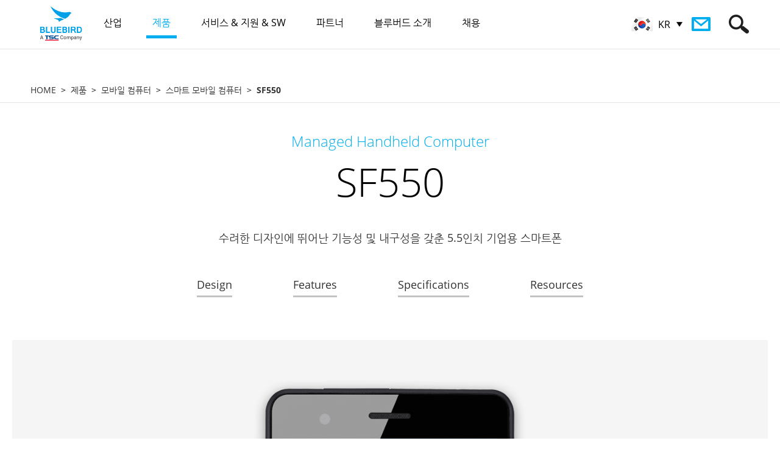

--- FILE ---
content_type: text/html; charset=utf-8
request_url: https://www.bluebirdcorp.com/products/Mobile-Computers/Smart-Mobile-Computer/SF550/?lang=KR
body_size: 73251
content:
<!-- <BR>--> <BR>﻿<!--/products/Mobile-Computers/Smart-Mobile-Computer/SF550/?lang=KR-->
<!DOCTYPE html PUBLIC "-//W3C//DTD XHTML 1.0 Transitional//EN" "http://www.w3.org/TR/xhtml1/DTD/xhtml1-transitional.dtd">
<html xmlns="http://www.w3.org/1999/xhtml" lang="ko" xml:lang="ko">
<head>
<meta http-equiv="Content-Type" content="text/html; charset=UTF-8" />
<meta http-equiv="X-UA-Compatible" content="IE=edge" />
<meta name="viewport" content="user-scalable=no, initial-scale=1.0, maximum-scale=1.0, minimum-scale=1.0, width=device-width" />
<meta property="og:title" content="Managed Handheld Computer SF550" />
<meta property="og:site_name" content="Bluebird Global" />
<meta property="og:type" content="article" />
<meta property="og:url" content="http://www.bluebirdcorp.com/products/Mobile-Computers/Smart-Mobile-Computer/SF550/?lang=KR" />
<meta property="og:image" content="http://www.bluebirdcorp.com/images/common/logo.jpg" />
<meta property="og:description" content="수려한 디자인에 뛰어난 기능성 및 내구성을 갖춘  5.5인치 기업용 스마트폰" />
<meta name="description" content="수려한 디자인에 뛰어난 기능성 및 내구성을 갖춘  5.5인치 기업용 스마트폰" />
<meta name="keywords" content="모바일 컴퓨터 , Managed Handheld Computer" />
<meta name="author" content="" />
<title>Managed Handheld Computer SF550</title>
<link rel="shortcut icon" href="/images/bluebird.ico">
<link rel="stylesheet" type="text/css" href="/common/css/common.css" />
<script type="text/javascript" src="/common/js/jquery-1.11.1.min.js"></script>
<script type="text/javascript" src="/common/js/jquery.easing.1.3.min.js"></script>
<script type="text/javascript" src="/common/js/jquery.cookie.js"></script>
<script type="text/javascript" src="/common/js/jquery.form.min.js"></script>
<script type="text/javascript" src="/common/js/jquery.bxslider.min.js"></script>
<script type="text/javascript" src="/common/js/media.match.min.js"></script>
<script type="text/javascript" src="/common/js/matchMedia.addListener.js"></script>
<script type="text/javascript" src="/common/js/imagesloaded.min.js"></script>
<script type="text/javascript" src="/common/js/jquery.rwdImageMaps.min.js"></script>
<script type="text/javascript" src="/common/js/ui.js?20200810"></script>
<script type="text/javascript" src="/common/js/sns.js"></script>
<script type="text/javascript" src="/common/js/common.js"></script>
<!-- google ga -->
<script>
  (function(i,s,o,g,r,a,m){i['GoogleAnalyticsObject']=r;i[r]=i[r]||function(){
  (i[r].q=i[r].q||[]).push(arguments)},i[r].l=1*new Date();a=s.createElement(o),
  m=s.getElementsByTagName(o)[0];a.async=1;a.src=g;m.parentNode.insertBefore(a,m)
  })(window,document,'script','//www.google-analytics.com/analytics.js','ga');

  ga('create', 'UA-79659494-1', 'auto');
  ga('send', 'pageview');

</script>
<!-- google ga -->
<!-- Google Tag Manager -->
<script>(function(w,d,s,l,i){w[l]=w[l]||[];w[l].push({'gtm.start':
new Date().getTime(),event:'gtm.js'});var f=d.getElementsByTagName(s)[0],
j=d.createElement(s),dl=l!='dataLayer'?'&l='+l:'';j.async=true;j.src=
'https://www.googletagmanager.com/gtm.js?id='+i+dl;f.parentNode.insertBefore(j,f);
})(window,document,'script','dataLayer','GTM-NRKQFVL');</script>
<!-- End Google Tag Manager -->

<!-- Google Code -->
<script>
function gtag_report_conversion(url) {
  var callback = function () {
    if (typeof(url) != 'undefined') {
      window.location = url;
    }
  };
  gtag('event', 'conversion', {
      'send_to': 'AW-16499682347/1vIWCOvD958ZEKvY1Ls9',
      'event_callback': callback
  });
  return false;
}
</script>

</head>
<body>
	<div id="skip_nav">
		<p><a href="#gnb">GO TO GNB</a></p>
		<p><a href="#container">GO TO CONTENT</a></p>
	</div><!-- id : skip_nav -->

	<div id="wrap">
		<div id="header">
			<div class="header_inner">
				<h1 class="logo"><a href="http://www.bluebirdcorp.com/?lang=KR"><img src="/images/common/h1-logo.png" alt="BLUEBIRD" /></a></h1>

				<div class="gnb_wrap">
					<ul id="gnb" class="gnb">
						<li class="m1 ">
							<a href="/industries/?lang=KR"><span>산업</span></a>
							<div class="depth_wrap">
								<div>
                                									<ul>
                                    										<li><a href="/industries/Retail-Solutions/?lang=KR"><img src="/uploads/industry/20160614/jH9gvsRxfG0ha6BX_20160614.jpg" alt=""  loading="lazy" /><em>유통</em></a></li>
                                    										<li><a href="/industries/Transportation-Solutions/?lang=KR"><img src="/uploads/industry/20160612/IjUtP3NbC5ZraeVW_20160612.jpg" alt=""  loading="lazy" /><em>운송</em></a></li>
                                    										<li><a href="/industries/Distribution-Solutions/?lang=KR"><img src="/uploads/industry/20160614/IB7ZcpybjtVDP8aS_20160614.jpg" alt=""  loading="lazy" /><em>물류</em></a></li>
                                    										<li><a href="/industries/Restaurants-Hospitality-Solutions/?lang=KR"><img src="/uploads/industry/20160612/wtDes5xJzqEhWGy6_20160612.jpg" alt=""  loading="lazy" /><em>요식업/숙박</em></a></li>
                                    										<li><a href="/industries/FMCG-Solutions/?lang=KR"><img src="/uploads/industry/20160612/IuT8C4q3UrfQDHYB_20160612.jpg" alt=""  loading="lazy" /><em>FMCG</em></a></li>
                                    										<li><a href="/industries/Government-Solutions/?lang=KR"><img src="/uploads/industry/20160614/AjdWYHK91NTyz5Ou_20160614.jpg" alt=""  loading="lazy" /><em>정부</em></a></li>
                                    										<li><a href="/industries/Finance-Solutions/?lang=KR"><img src="/uploads/industry/20160612/lxIyaGfXVMj6hDJo_20160612.jpg" alt=""  loading="lazy" /><em>금융</em></a></li>
                                    										<li><a href="/industries/Professional-Service-Solutions/?lang=KR"><img src="/uploads/industry/20160616/cRjU3brlZgqNWne2_20160616.png" alt=""  loading="lazy" /><em>프로페셔널 서비스</em></a></li>
                                    										<li><a href="/industries/Healthcare-Solutions/?lang=KR"><img src="/uploads/industry/20160616/ZasY6vkSutH7cUJ9_20160616.png" alt=""  loading="lazy" /><em>헬스케어</em></a></li>
                                    										<li><a href="/industries/Payment-Solutions/?lang=KR"><img src="/uploads/industry/20160614/0YqHhMJdrspzomO6_20160614.jpg" alt=""  loading="lazy" /><em>결제</em></a></li>
                                    										<li><a href="/industries/Manufacturing-Solutions/?lang=KR"><img src="/uploads/industry/20161018/XPxw35eQc4byLJHE_20161018.jpg" alt=""  loading="lazy" /><em>제조</em></a></li>
                                    									</ul>
                                								</div>
							</div>
						</li>
						<li class="m2 current">
							<a href="/products/?lang=KR"><span>제품</span></a>
							<div class="depth_wrap">
				                								<div class="depth2">
									<ul>
				                        										<li code="001000"><a href="/products/Mobile-Computers/?lang=KR">모바일 컴퓨터 </a></li>
				                        										<li code="003000"><a href="/products/RFID-Solutions/?lang=KR">RFID 솔루션</a></li>
				                        										<li code="004000"><a href="/products/Enterprise-Tablets/?lang=KR">산업용 태블릿</a></li>
				                        										<li code="006000"><a href="/products/Payment-Terminals/?lang=KR">결제단말기</a></li>
				                        										<li code="007000"><a href="/products/Interactive-KIOSK/?lang=KR">커스텀 태블릿</a></li>
				                        										<li code="008000"><a href="/products/Automotive/?lang=KR">차량용 기기</a></li>
				                        									</ul>
								</div>
				                				                								<div class="depth3">
									<ul>
				                        										<li code="001001"><a href="/products/Mobile-Computers/Full-Rugged-Mobile-Computer/?lang=KR">풀 러기드 모바일 컴퓨터</a></li>
				                        										<li code="001002"><a href="/products/Mobile-Computers/Rugged-Mobile-Computer/?lang=KR">러기드 모바일 컴퓨터</a></li>
				                        										<li code="001003"><a href="/products/Mobile-Computers/Managed-Mobile-Computer/?lang=KR">스마트 모바일 컴퓨터</a></li>
				                        										<li code="001004"><a href="/products/Mobile-Computers/Keypad-Mobile-Computer/?lang=KR">키패드 모바일 컴퓨터</a></li>
				                        										<li code="001005"><a href="/products/Mobile-Computers/Specialized-Mobile-Computer/?lang=KR">특수 모바일 컴퓨터</a></li>
				                        										<li code="003001"><a href="/products/RFID-Solutions/Handheld-RFID-Reader/?lang=KR">핸드헬드 RFID 리더</a></li>
				                        										<li code="003002"><a href="/products/RFID-Solutions/Fixed-RFID-Reader/?lang=KR">고정식 RFID 리더</a></li>
				                        										<li code="003003"><a href="/products/RFID-Solutions/Desktop-RFID-Reader/?lang=KR">탁상형 RFID 리더</a></li>
				                        										<li code="003007"><a href="/products/RFID-Solutions/Short-Range-RFID/?lang=KR">근거리 RFID</a></li>
				                        										<li code="003006"><a href="/products/RFID-Solutions/RFID-Antenna/?lang=KR">RFID-안테나</a></li>
				                        										<li code="004004"><a href="/products/Enterprise-Tablets/Rugged-Tablets/?lang=KR">산업용 러기드 태블릿</a></li>
				                        										<li code="004005"><a href="/products/Enterprise-Tablets/Managed-Tablets/?lang=KR">스마트 태블릿</a></li>
				                        										<li code="004002"><a href="/products/Enterprise-Tablets/Specialized-Tablets/?lang=KR">커스터마이징 태블릿</a></li>
				                        										<li code="006001"><a href="/products/Payment-Terminals/Portable/?lang=KR">포터블</a></li>
				                        										<li code="006002"><a href="/products/Payment-Terminals/Countertop/?lang=KR">카운터탑</a></li>
				                        										<li code="006003"><a href="/products/Payment-Terminals/Retail-Mobility/?lang=KR">특수  결제 단말기</a></li>
				                        										<li code="007001"><a href="/products/Interactive-KIOSK/Customer-Concierge/?lang=KR">고객 컨시어지</a></li>
				                        										<li code="008001"><a href="/products/Automotive/Vehicle-Gateway/?lang=KR">차량용 게이트웨이</a></li>
				                        									</ul>
								</div>
				                				                								<div class="depth4">
									<ul>
				                        				                                          				                                                 <li code="007001"><a href="/products/Interactive-KIOSK/Customer-Concierge/FX50/?lang=KR"><img src="/uploads/product/20260109/17lNrwgKjEnhbZzF_20260109.png" width="42" alt=""  loading="lazy" />FX50</a></li>
				                                          										
				                        				                                          				                                                 <li code="004004"><a href="/products/Enterprise-Tablets/Rugged-Tablets/T30/?lang=KR"><img src="/uploads/product/20260109/bHpQN7YolBtEcXz4_20260109.png" width="42" alt=""  loading="lazy" />T30</a></li>
				                                          										
				                        				                                          				                                                 <li code="003001"><a href="/products/RFID-Solutions/Handheld-RFID-Reader/S10-RFID/?lang=KR"><img src="/uploads/product/20260109/b2wyO6JKBEj9CgQG_20260109.png" width="42" alt=""  loading="lazy" />S10 RFID</a></li>
				                                          										
				                        				                                          				                                                 <li code="003002"><a href="/products/RFID-Solutions/Fixed-RFID-Reader/FR901/?lang=KR"><img src="/uploads/product/20260109/eC5bMTYua0DfFrNk_20260109.png" width="42" alt=""  loading="lazy" />FR901</a></li>
				                                          										
				                        				                                          				                                                 <li code="001003"><a href="/products/Mobile-Computers/Managed-Mobile-Computer/X40/?lang=KR"><img src="/uploads/product/20250728/I0fuVE1lw3SBd7Rn_20250728.png" width="42" alt=""  loading="lazy" />X40</a></li>
				                                          										
				                        				                                          				                                                 <li code="003007"><a href="/products/RFID-Solutions/Short-Range-RFID/X40/?lang=KR"><img src="/uploads/product/20250728/sCEvgxO0W2ftjVHm_20250728.png" width="42" alt=""  loading="lazy" />X40</a></li>
				                                          										
				                        				                                          				                                                 <li code="001002"><a href="/products/Mobile-Computers/Rugged-Mobile-Computer/S10/?lang=KR"><img src="/uploads/product/20250728/ZrJeouRYF3TyQk81_20250728.png" width="42" alt=""  loading="lazy" />S10</a></li>
				                                          										
				                        				                                          				                                                 <li code="006001"><a href="/products/Payment-Terminals/Portable/SP60-M/?lang=KR"><img src="/uploads/product/20250728/V4eomjNH2M6xYGrA_20250728.png" width="42" alt=""  loading="lazy" />SP60-M</a></li>
				                                          										
				                        				                                          				                                                 <li code="006001"><a href="/products/Payment-Terminals/Portable/SP60/?lang=KR"><img src="/uploads/product/20250728/FTBI1WDiRutmly4U_20250728.png" width="42" alt=""  loading="lazy" />SP60</a></li>
				                                          										
				                        				                                          				                                                 <li code="007001"><a href="/products/Interactive-KIOSK/Customer-Concierge/T10-Kiosk/?lang=KR"><img src="/uploads/product/20250728/zibe9mv6OknVwjYP_20250728.png" width="42" alt=""  loading="lazy" />T10 Kiosk</a></li>
				                                          										
				                        				                                          				                                                 <li code="004005"><a href="/products/Enterprise-Tablets/Managed-Tablets/T10/?lang=KR"><img src="/uploads/product/20250728/CQxAZGbPkt5m37Vf_20250728.png" width="42" alt=""  loading="lazy" />T10 </a></li>
				                                          										
				                        				                                          				                                                 <li code="004005"><a href="/products/Enterprise-Tablets/Managed-Tablets/T30/?lang=KR"><img src="/uploads/product/20250728/FAfGJtCH8eQaXnBv_20250728.png" width="42" alt=""  loading="lazy" />T30</a></li>
				                                          										
				                        				                                          				                                                 <li code="001002"><a href="/products/Mobile-Computers/Rugged-Mobile-Computer/S20/?lang=KR"><img src="/uploads/product/20250728/PSVdK5txJcis4UR9_20250728.png" width="42" alt=""  loading="lazy" />S20</a></li>
				                                          										
				                        				                                          				                                                 <li code="001002"><a href="/products/Mobile-Computers/Rugged-Mobile-Computer/S50/?lang=KR"><img src="/uploads/product/20250728/TEwCR2UvG75yQ39a_20250728.png" width="42" alt=""  loading="lazy" />S50</a></li>
				                                          										
				                        				                                          				                                                 <li code="001001"><a href="/products/Mobile-Computers/Full-Rugged-Mobile-Computer/S70/?lang=KR"><img src="/uploads/product/20250728/1GFk2WgKLInZbHBw_20250728.png" width="42" alt=""  loading="lazy" />S70</a></li>
				                                          										
				                        				                                          				                                                 <li code="001001"><a href="/products/Mobile-Computers/Full-Rugged-Mobile-Computer/S70-br-Explosion-Protection/?lang=KR"><img src="/uploads/product/20250728/4tu3UCqaw7EkOFMm_20250728.png" width="42" alt=""  loading="lazy" />S70<br>Explosion Protection</a></li>
				                                          										
				                        				                                          				                                                 <li code="006003"><a href="/products/Payment-Terminals/Retail-Mobility/EF550-Pay/?lang=KR"><img src="/uploads/product/20250728/iRgZuyY7F3b6Edzj_20250728.png" width="42" alt=""  loading="lazy" />EF550 Pay</a></li>
				                                          										
				                        				                                          				                                                 <li code="006003"><a href="/products/Payment-Terminals/Retail-Mobility/RT104-PAY/?lang=KR"><img src="/uploads/product/20250728/gyxbw5WpU3s8L4zJ_20250728.png" width="42" alt=""  loading="lazy" />RT104 PAY</a></li>
				                                          										
				                        				                                          				                                                 <li code="003001"><a href="/products/RFID-Solutions/Handheld-RFID-Reader/RFR901-Universal/?lang=KR"><img src="/uploads/product/20250728/PeBfJ3jdywFRMoTQ_20250728.png" width="42" alt=""  loading="lazy" />RFR901 Universal</a></li>
				                                          										
				                        				                                          				                                                 <li code="003007"><a href="/products/RFID-Solutions/Short-Range-RFID/HF550X-RFID/?lang=KR"><img src="/uploads/product/20250728/k1BpAS3VNnTcC7Ea_20250728.png" width="42" alt=""  loading="lazy" />HF550X RFID  </a></li>
				                                          										
				                        				                                          				                                                 <li code="003001"><a href="/products/RFID-Solutions/Handheld-RFID-Reader/RFR901-for-S50/?lang=KR"><img src="/uploads/product/20250728/R7VeG93iULaY5DJt_20250728.png" width="42" alt=""  loading="lazy" />RFR901 for S50</a></li>
				                                          										
				                        				                                          				                                                 <li code="001001"><a href="/products/Mobile-Computers/Full-Rugged-Mobile-Computer/EF551/?lang=KR"><img src="/uploads/product/20250728/G4JogpAvIn2VywYZ_20250728.png" width="42" alt=""  loading="lazy" />EF551</a></li>
				                                          										
				                        				                                          				                                                 <li code="003001"><a href="/products/RFID-Solutions/Handheld-RFID-Reader/RFR901-for-VF550/?lang=KR"><img src="/uploads/product/20250728/wY4VyRetDmUiFosd_20250728.png" width="42" alt=""  loading="lazy" />RFR901 for VF550</a></li>
				                                          										
				                        				                                          				                                                 <li code="001003"><a href="/products/Mobile-Computers/Managed-Mobile-Computer/SF650/?lang=KR"><img src="/uploads/product/20250728/H7MayZz8GgrKbSFQ_20250728.png" width="42" alt=""  loading="lazy" />SF650</a></li>
				                                          										
				                        				                                          				                                                 <li code="006001"><a href="/products/Payment-Terminals/Portable/SP500-with-Barcode-Scanner/?lang=KR"><img src="/uploads/product/20250728/ziAZ8CrujmM3Y45q_20250728.png" width="42" alt=""  loading="lazy" />SP500 with Barcode Scanner </a></li>
				                                          										
				                        				                                          				                                                 <li code="003001"><a href="/products/RFID-Solutions/Handheld-RFID-Reader/RFR901-for-EF551/?lang=KR"><img src="/uploads/product/20250728/5GWd4czCBJn1Nt8O_20250728.png" width="42" alt=""  loading="lazy" />RFR901 for EF551</a></li>
				                                          										
				                        				                                          				                                                 <li code="003001"><a href="/products/RFID-Solutions/Handheld-RFID-Reader/RFR900-for-EF550R/?lang=KR"><img src="/uploads/product/20250728/7tqxvSYN1dbFcW9I_20250728.png" width="42" alt=""  loading="lazy" />RFR900 for EF550R</a></li>
				                                          										
				                        				                                          				                                                 <li code="007001"><a href="/products/Interactive-KIOSK/Customer-Concierge/ST103-Kiosk/?lang=KR"><img src="/uploads/product/20250728/zAhqiKVLe3vplYOk_20250728.png" width="42" alt=""  loading="lazy" />ST103 Kiosk</a></li>
				                                          										
				                        				                                          				                                                 <li code="003001"><a href="/products/RFID-Solutions/Handheld-RFID-Reader/RFR901-for-HF550X/?lang=KR"><img src="/uploads/product/20250728/hb4QgFAKMUjZE3iL_20250728.png" width="42" alt=""  loading="lazy" />RFR901 for HF550X</a></li>
				                                          										
				                        				                                          				                                                 <li code="003001"><a href="/products/RFID-Solutions/Handheld-RFID-Reader/RFR900-for-EF550/?lang=KR"><img src="/uploads/product/20250728/3h4fjwSgFp1bPmk6_20250728.png" width="42" alt=""  loading="lazy" />RFR900 for EF550</a></li>
				                                          										
				                        				                                          				                                                 <li code="003001"><a href="/products/RFID-Solutions/Handheld-RFID-Reader/RFR901-for-VX500/?lang=KR"><img src="/uploads/product/20250728/TmR7ZNai1GgbWKuw_20250728.png" width="42" alt=""  loading="lazy" />RFR901 for VX500</a></li>
				                                          										
				                        				                                          				                                                 <li code="003001"><a href="/products/RFID-Solutions/Handheld-RFID-Reader/RFR900-for-EF551/?lang=KR"><img src="/uploads/product/20250728/ISsVKFom9qMgf2dn_20250728.png" width="42" alt=""  loading="lazy" />RFR900 for EF551</a></li>
				                                          										
				                        				                                          				                                                 <li code="003001"><a href="/products/RFID-Solutions/Handheld-RFID-Reader/RFR901-for-EF550R/?lang=KR"><img src="/uploads/product/20250728/0P3oGghHmiuJEaFn_20250728.png" width="42" alt=""  loading="lazy" />RFR901 for EF550R</a></li>
				                                          										
				                        				                                          				                                                 <li code="003001"><a href="/products/RFID-Solutions/Handheld-RFID-Reader/RFR900-for-HF550X/?lang=KR"><img src="/uploads/product/20250728/dPSvw3hYernZyTkL_20250728.png" width="42" alt=""  loading="lazy" />RFR900 for HF550X</a></li>
				                                          										
				                        				                                          				                                                 <li code="003001"><a href="/products/RFID-Solutions/Handheld-RFID-Reader/RFR901-for-EF550/?lang=KR"><img src="/uploads/product/20250728/Q8O4PlaSo2tEiLmn_20250728.png" width="42" alt=""  loading="lazy" />RFR901 for EF550</a></li>
				                                          										
				                        				                                          				                                                 <li code="003001"><a href="/products/RFID-Solutions/Handheld-RFID-Reader/RFR900-for-VF550/?lang=KR"><img src="/uploads/product/20250728/UeNxYIq2TCBhjdl7_20250728.png" width="42" alt=""  loading="lazy" />RFR900 for VF550</a></li>
				                                          										
				                        				                                          				                                                 <li code="003001"><a href="/products/RFID-Solutions/Handheld-RFID-Reader/RFR901-Stand-Alone/?lang=KR"><img src="/uploads/product/20250728/CQnRJkATS4YBIdms_20250728.png" width="42" alt=""  loading="lazy" />RFR901 Stand Alone</a></li>
				                                          										
				                        				                                          				                                                 <li code="003006"><a href="/products/RFID-Solutions/RFID-Antenna/ANS980/?lang=KR"><img src="/uploads/product/20250728/dc7IKJNZPR4FmYw0_20250728.png" width="42" alt=""  loading="lazy" />ANS980</a></li>
				                                          										
				                        				                                          				                                                 <li code="003006"><a href="/products/RFID-Solutions/RFID-Antenna/ANS960/?lang=KR"><img src="/uploads/product/20250728/C6qAI9QuwneSYWo2_20250728.png" width="42" alt=""  loading="lazy" />ANS960</a></li>
				                                          										
				                        				                                          				                                                 <li code="003006"><a href="/products/RFID-Solutions/RFID-Antenna/AN970/?lang=KR"><img src="/uploads/product/20250728/Jps3S2A5UzK1gGHN_20250728.png" width="42" alt=""  loading="lazy" />AN970</a></li>
				                                          										
				                        				                                          				                                                 <li code="003006"><a href="/products/RFID-Solutions/RFID-Antenna/AN971/?lang=KR"><img src="/uploads/product/20250728/T01mG27PetHNXIfw_20250728.png" width="42" alt=""  loading="lazy" />AN971</a></li>
				                                          										
				                        				                                          				                                                 <li code="003006"><a href="/products/RFID-Solutions/RFID-Antenna/AN950/?lang=KR"><img src="/uploads/product/20250728/NMPB3LpkbxmERdFJ_20250728.png" width="42" alt=""  loading="lazy" />AN950</a></li>
				                                          										
				                        				                                          				                                                 <li code="001005"><a href="/products/Mobile-Computers/Specialized-Mobile-Computer/VX500-PTT/?lang=KR"><img src="/uploads/product/20250728/4JW7XezGEOnIRD8x_20250728.png" width="42" alt=""  loading="lazy" />VX500 PTT</a></li>
				                                          										
				                        				                                          				                                                 <li code="001002"><a href="/products/Mobile-Computers/Rugged-Mobile-Computer/EF550/?lang=KR"><img src="/uploads/product/20250728/rHECMgu0vbyUQolw_20250728.png" width="42" alt=""  loading="lazy" />EF550</a></li>
				                                          										
				                        				                                          				                                                 <li code="001001"><a href="/products/Mobile-Computers/Full-Rugged-Mobile-Computer/EF550R/?lang=KR"><img src="/uploads/product/20250728/Zl9nfKuYkwzvVmOh_20250728.png" width="42" alt=""  loading="lazy" />EF550R</a></li>
				                                          										
				                        				                                          				                                                 <li code="001003"><a href="/products/Mobile-Computers/Managed-Mobile-Computer/HF550X/?lang=KR"><img src="/uploads/product/20250728/JdiqPjBgevkhCZR7_20250728.png" width="42" alt=""  loading="lazy" />HF550X</a></li>
				                                          										
				                        				                                          				                                                 <li code="003007"><a href="/products/RFID-Solutions/Short-Range-RFID/VX500-RFID/?lang=KR"><img src="/uploads/product/20250728/xPD05V84Qg9lXfKM_20250728.png" width="42" alt=""  loading="lazy" />VX500 RFID</a></li>
				                                          										
				                        				                                          				                                                 <li code="001002"><a href="/products/Mobile-Computers/Rugged-Mobile-Computer/VX500/?lang=KR"><img src="/uploads/product/20250728/ILuTv17jWmwSBkYM_20250728.png" width="42" alt=""  loading="lazy" />VX500</a></li>
				                                          										
				                        				                                          				                                                 <li code="001002"><a href="/products/Mobile-Computers/Rugged-Mobile-Computer/VF550/?lang=KR"><img src="/uploads/product/20250728/4H5qfvZIpBtaPC6i_20250728.png" width="42" alt=""  loading="lazy" />VF550</a></li>
				                                          										
				                        				                                          				                                                 <li code="001004"><a href="/products/Mobile-Computers/Keypad-Mobile-Computer/EK430/?lang=KR"><img src="/uploads/product/20250728/iSzRT5JI3Dj1PeON_20250728.png" width="42" alt=""  loading="lazy" />EK430</a></li>
				                                          										
				                        				                                          				                                                 <li code="001005"><a href="/products/Mobile-Computers/Specialized-Mobile-Computer/VF550-iBio/?lang=KR"><img src="/uploads/product/20250728/uYvaxliMsgVIpJFk_20250728.png" width="42" alt=""  loading="lazy" />VF550 iBio</a></li>
				                                          										
				                        				                                          				                                                 <li code="008001"><a href="/products/Automotive/Vehicle-Gateway/AG50/?lang=KR"><img src="/uploads/product/20221024/S8jcGFhCwBtdZNRq_20221024.png" width="42" alt=""  loading="lazy" />AG50</a></li>
				                                          										
				                        				                                          				                                                 <li code="001003"><a href="/products/Mobile-Computers/Managed-Mobile-Computer/SF550/?lang=KR"><img src="/uploads/product/20250728/yaK13hH4IxDi0ANX_20250728.png" width="42" alt=""  loading="lazy" />SF550</a></li>
				                                          										
				                        				                                          				                                                 <li code="004004"><a href="/products/Enterprise-Tablets/Rugged-Tablets/RT104/?lang=KR"><img src="/uploads/product/20250728/nJP6kDaRGI5Z1Vbf_20250728.png" width="42" alt=""  loading="lazy" />RT104</a></li>
				                                          										
				                        				                                          				                                                 <li code="007001"><a href="/products/Interactive-KIOSK/Customer-Concierge/ST103-RSE/?lang=KR"><img src="/uploads/product/20250728/f4G9ZYT1ayXbOiLp_20250728.png" width="42" alt=""  loading="lazy" />ST103 RSE</a></li>
				                                          										
				                        				                                          				                                                 <li code="004005"><a href="/products/Enterprise-Tablets/Managed-Tablets/ST102/?lang=KR"><img src="/uploads/product/20250728/mWqVC2T0r93DFtOi_20250728.png" width="42" alt=""  loading="lazy" />ST102</a></li>
				                                          										
				                        				                                          				                                                 <li code="004004"><a href="/products/Enterprise-Tablets/Rugged-Tablets/RT080/?lang=KR"><img src="/uploads/product/20250728/DZXAYv89SiMP2n6e_20250728.png" width="42" alt=""  loading="lazy" />RT080</a></li>
				                                          										
				                        				                                          				                                                 <li code="004002"><a href="/products/Enterprise-Tablets/Specialized-Tablets/RT080-iBio/?lang=KR"><img src="/uploads/product/20250728/3G1fiTyLUbZhJW4x_20250728.png" width="42" alt=""  loading="lazy" />RT080 iBio</a></li>
				                                          										
				                        				                                          				                                                 <li code="003003"><a href="/products/RFID-Solutions/Desktop-RFID-Reader/DR901/?lang=KR"><img src="/uploads/product/20260109/1cmpivk648OoFPMB_20260109.png" width="42" alt=""  loading="lazy" />DR901</a></li>
				                                          										
				                        				                                          				                                                 <li code="003003"><a href="/products/RFID-Solutions/Desktop-RFID-Reader/DR900/?lang=KR"><img src="/uploads/product/20250728/tmb76J0W4hfwnEvY_20250728.png" width="42" alt=""  loading="lazy" />DR900</a></li>
				                                          										
				                        				                                          				                                                 <li code="003002"><a href="/products/RFID-Solutions/Fixed-RFID-Reader/FR900/?lang=KR"><img src="/uploads/product/20250728/1SpC6v5FBWoze8Hx_20250728.png" width="42" alt=""  loading="lazy" />FR900</a></li>
				                                          										
				                        				                                          				                                                 <li code="003001"><a href="/products/RFID-Solutions/Handheld-RFID-Reader/RFR900S/?lang=KR"><img src="/uploads/product/20250728/6ckzDVfr5pMgiW12_20250728.png" width="42" alt=""  loading="lazy" />RFR900S </a></li>
				                                          										
				                        				                                          				                                                 <li code="006001"><a href="/products/Payment-Terminals/Portable/SP500/?lang=KR"><img src="/uploads/product/20250728/ZyRotAU956m2KBrF_20250728.png" width="42" alt=""  loading="lazy" />SP500</a></li>
				                                          										
				                        				                                          				                                                 <li code="001001"><a href="/products/Mobile-Computers/Full-Rugged-Mobile-Computer/BP30/?lang=KR"><img src="/uploads/product/20240327/BP30_60px.png" width="42" alt=""  loading="lazy" />BP30</a></li>       
				                                          										
				                        									</ul>
								</div>
				                							</div>
						</li>
						<li class="m3 ">
							<a href="/service/?lang=KR"><span>서비스 &amp; 지원 & SW</span></a>
							<div class="depth_wrap">
								<div class="depth2">
									<ul>
										<li code="000000"><a href="/service/quality-and-service-policy/?lang=KR">품질 &amp; 서비스 정책</a></li>
										<li code="000000"><a href="/service/bluebird-care/?lang=KR">블루버드 케어™</a></li>
										<li code="000000"><a href="/service/request-RMA/?lang=KR">RMA 의뢰</a></li>
										<li code="000000"><a href="/service/technical-support/?lang=KR">기술지원</a></li>
										<li code="000000"><a href="/service/authorized-service-centers/?lang=KR">공인 서비스 센터</a></li>
								
										<li code="000000"><a href="/service/BOS-Secure-Care/?lang=KR">BOS™ Secure Care</a></li>
										<li code="032000"><a href="/service/BOS-Solution/?lang=KR">BOS™ 소프트웨어 솔루션</a></li>
									 
									</ul>
								</div>
								
								<div class="depth3">
                                    <ul>
                                        <!-- <li code="031001"><a href="/service/BOS-Secure-Care/?lang=KR">BOS™ SecureCare for Android™</a></li> -->
                                        <li code="032001"><a href="/service/BOS-Solution/BOS-SDK/?lang=KR">BOS™ SDK</a></li>
                                        <li code="032002"><a href="/service/BOS-Solution/BOS-Provisioning/?lang=KR">BOS™ Provisioning</a></li>    
                                        <li code="032003"><a href="/service/BOS-Solution/BOS-VoIP/?lang=KR">BOS™ VolP</a></li>    
                                        <!--li code="032004"><a href="/service/BOS-Solution/BOS-EMM/?lang=KR">BOS™ EMM</a></li-->    
                                        <li code="032005"><a href="/service/BOS-Solution/BOS-TMS/?lang=KR">BOS™ TMS</a></li>    
                                        <li code="032006"><a href="/service/BOS-Solution/BOS-PTT/?lang=KR">BOS™ PTT</a></li>    
										<li code="032005" class="gnbBosNest"><a href="/service/BOS-Solution/BOS-EMM/?lang=KR">BOS™ NEST</a></li>   
                                    </ul>
                                </div>
								
							</div>
						</li>
						<li class="m4 ">
							<a href="/partners/?lang=KR"><span>파트너</span></a>
							<div class="depth_wrap">
								<ul>
									<li><a href="/partners/partner-program/?lang=KR">파트너 프로그램</a></li>
									<li><a href="/partners/become-a-partner/?lang=KR">파트너 체결</a></li>
									<li><a href="/partners/partner-search/?lang=KR">Partner Search</a></li>
									<!-- <li><a href="https://bop.bluebirdcorp.com" target="_blank">Ocean Platform</a></li> -->
								</ul>
							</div>
						</li>
						<li class="m5 ">
							<a href="/about/about-bluebird/?lang=KR"><span>블루버드 소개</span></a>
							<div class="depth_wrap">
								<ul>
									<li><a href="/about/about-bluebird/?lang=KR">블루버드 소개</a></li>
									<li><a href="/about/environment-policy/?lang=KR">환경 정책</a></li>
									<li><a href="/about/ethics/?lang=KR">윤리경영 신고센터</a></li>
									<!-- <li><a href="#self">하우 투 바이</a></li> -->
									<li><a href="/about/newsroom/?lang=KR">뉴스룸</a></li>
									<li><a href="/about/resource-library/?lang=KR">자료실</a></li>
									<li><a href="/about/event/?lang=KR">Trade Shows &amp; Events</a></li>
                                    <li><a href="/about/global-locations-contacts/?lang=KR">본사 및 해외지사</a></li>
                                    									<li><a href="/about/contact-bluebird/?lang=KR">기술지원 및 제품문의</a></li>
								</ul>
							</div>
						</li>
                                                <li class="m6 ">
							<a href="/recruit/announcement/?lang=KR"><span>채용</span></a>
							<div class="depth_wrap">
								<ul>
									<li><a href="/recruit/announcement/?lang=KR">채용공고</a></li>
									<li><a href="/recruit/recruit-info/?lang=KR">채용안내</a></li>
									<li><a href="/recruit/ideology/?lang=KR">기업철학</a></li>
									<li><a href="/recruit/pay-system/?lang=KR">제도/환경</a></li>
								</ul>
							</div>
						</li>
                        					</ul>

					<a href="/about/contact-bluebird/?lang=KR" class="btn_contact"><span>블루버드 연락처</span></a>
				</div>

                <div class="globals">
					<a href="#self" class="selected"><img src="/images/common/flag_KR.jpg" alt="" /><span>KR</span></a>
				</div>

				<div class="utils">
					<a href="#self" class="btn_search"><span class="hide">검색</span></a>
					<a href="#self" class="btn_gnb">
						<span class="bar1"></span>
						<span class="bar2"></span>
						<span class="bar3"></span>
					</a>
				</div>

                <div class="search_box">
                    <form id="gsform" name="gsform" method="get" action="/search">
                                        <input type="hidden" name="lang" value="KR" />
                    					<input type="text" name="keyword" style="color: #b9b9b9;" />
					<input type="submit" value="Search" class="btn_search" />
                    </form>
				</div>
			</div>

            <div class="flag_list">
				<div class="section">
					<dl class="box">
						<dt>NORTH AMERICA</dt>
						<dd><a href="/?lang=US"><img src="/images/common/flag_US.jpg" alt="" loading="lazy"  /><em>US</em>ENGLISH</a></dd>
					</dl>
					<dl class="box">
						<dt>LATIN AMERICA</dt>
						<dd><a href="/?lang=BR"><img src="/images/common/flag_BR.jpg" alt="" loading="lazy"  /><em>BR</em>PORTUGUÊS</a></dd>
						<dd><a href="/?lang=LA"><img src="/images/common/flag_LA.jpg" alt="" loading="lazy"  /><em>LA</em>ESPAÑOL</a></dd>
					</dl>
					<dl class="box">
						<dt>ASIA</dt>
						<dd><a href="/?lang=AP"><img src="/images/common/flag_AP.jpg" alt="" loading="lazy"  /><em>AP</em>ENGLISH</a></dd>
						<dd><a href="/?lang=CN"><img src="/images/common/flag_CN.jpg" alt="" loading="lazy"  /><em>CN</em>普通话</a></dd>
						<dd><a href="/?lang=JP"><img src="/images/common/flag_JP.jpg" alt="" loading="lazy"  /><em>JP</em>日本語</a></dd>
						<dd><a href="/?lang=KR"><img src="/images/common/flag_KR.jpg" alt="" loading="lazy"  /><em>KR</em>한국어</a></dd>
					</dl>
				</div>

				<div class="section">
					<dl class="box">
						<dt>EUROPE AND MIDDLE EAST</dt>
						<dd><a href="/?lang=DE"><img src="/images/common/flag_DE.jpg" alt="" loading="lazy"  /><em>DE</em>DEUTSCH</a></dd>
						<dd><a href="/?lang=ES"><img src="/images/common/flag_ES.jpg" alt="" loading="lazy"  /><em>ES</em>ESPAÑOL</a></dd>
						<dd><a href="/?lang=FR"><img src="/images/common/flag_FR.jpg" alt="" loading="lazy"  /><em>FR</em>FRANÇAIS</a></dd>
						<dd><a href="/?lang=IT"><img src="/images/common/flag_IT.jpg" alt="" loading="lazy"  /><em>IT</em>ITALIANO</a></dd>
						<dd><a href="/?lang=PL"><img src="/images/common/flag_PL.jpg" alt="" loading="lazy"  /><em>PL</em>POLSZCZYZNA</a></dd>
						<dd><a href="/?lang=RU"><img src="/images/common/flag_RU.jpg" alt="" loading="lazy"  /><em>RU</em>PУССКИЙ</a></dd>
						<dd><a href="/?lang=TR"><img src="/images/common/flag_TR.jpg" alt="" loading="lazy"  /><em>TR</em>TÜRK</a></dd>
						<dd><a href="/?lang=UK"><img src="/images/common/flag_UK.jpg" alt="" loading="lazy"  /><em>UK</em>ENGLISH</a></dd>
					</dl>
				</div>
			</div>
		</div><!-- id : header -->
<script>
  $('.m3 .depth2 li').eq(1).hover(function(){
    $('.depth_wrap').removeClass('d3')
 })   
 $('.m3 .depth2 li').eq(2).hover(function(){
    $('.depth_wrap').removeClass('d3')
 }) 
 $('.m3 .depth2 li').eq(5).hover(function(){
    $('.depth_wrap').removeClass('d3')
 })
</script>
		<div id="container">
			<div class="location">
				<div class="location_inner">
					<a href="http://www.bluebirdcorp.com/?lang=KR">HOME</a>
					<a href="/products/?lang=KR">제품</a>
					<a href="/products/Mobile-Computers/?lang=KR">모바일 컴퓨터 </a>
                                        <a href="/products/Mobile-Computers/Managed-Mobile-Computer/?lang=KR">스마트 모바일 컴퓨터</a>
                                        <strong>SF550</strong>
				</div>
			</div>
<!--
-->
			<div class="products_view">
				<div class="hgroup">
					<p class="cate">Managed Handheld Computer</p>
					<p class="tit">SF550</p>
					<p class="txt">수려한 디자인에 뛰어난 기능성 및 내구성을 갖춘  5.5인치 기업용 스마트폰</p>
				</div>

				<div class="tab_style1">
					<ul>
						<li><a href="#design">Design</a></li>						<li><a href="#features1">Features</a></li>                        <li><a href="#specifications">Specifications</a></li>												<li><a href="#resources">Resources</a></li>					</ul>
				</div>

								<div id="design" class="design">
					<div class="big"><img src="/images/common/products_view_video_area.png" alt="" /></div>

					<div class="thumb">
						<ul id="design_img">
													<li><a href="#553">
								<img src="/uploads/product/20160621/qS2KVJRO4FgmXTrf_20160621.jpg" alt="" />
							</a></li>
													<li><a href="#554">
								<img src="/uploads/product/20160621/MJLnVf3Rhdac85jm_20160621.jpg" alt="" />
							</a></li>
													<li><a href="#555">
								<img src="/uploads/product/20160622/YdpN1RHcyJ6G7ihr_20160622.jpg" alt="" />
							</a></li>
													<li><a href="#556">
								<img src="/uploads/product/20160621/lE4XVvaRxkQPTCSg_20160621.png" alt="" />
							</a></li>
												</ul>
					</div>
				</div>
				
				                                				<div id="features1" class="features">
					<div class="box c" style="background-color:#f9f9f9;">
						<div class="inner">
                            							<div class="info">
								<div class="cell">
									<p class="tit">콤팩트하고 세련된 디자인</p>
									<p class="txt">모바일 컴퓨터 SF550의 베젤없는 5.5 인치 풀 HD 멀티 터치 디스플레이는 더 넓은 화면에서 작업이 가능하도록 합니다.<br />
또한 138.6g의 무게로 가벼워 휴대가 용이합니다.<br />
</p>
								</div>
							</div>
                            																												<div class="img">
								<img src="/uploads/product/20160613/zWTAXneg3JYOcbMP_20160613.png" alt=""  />
							</div>
                                                        							                                                        						</div>
					</div>
				</div>
                				                                				<div id="features2" class="features">
					<div class="box b" style="background-image:url();background-color:#ffffff;">
						<div class="inner">
                            							<div class="info">
								<div class="cell">
									<p class="tit">뛰어난 연결성</p>
									<p class="txt">Wi-Fi, 셀룰러 및 Bluetooth 지원으로 모바일 컴퓨터  SF550는 작업자가 실내, 실외 어디를 가든 연결상태를 유지할 수 있도록 네트워크 연결을 제공합니다.<br />
</p>
								</div>
							</div>
                            							                                                        						</div>
					</div>
				</div>
                				                                				<div id="features3" class="features">
					<div class="box l" style="background-color:#f9f9f9;">
						<div class="inner">
                            							<div class="info">
								<div class="cell">
									<p class="tit">제품 수명주기 연장</p>
									<p class="txt">소비자용 기기 공급 업체와 달리 블루버드는 구매 후에도 수 년간 제품을 지원함으로써<br />
제품 수명주기를 크게 연장하고 회사 제품 구매에 대한 투자분을 보호합니다. <br />
</p>
								</div>
							</div>
                            																												<div class="img">
								<img src="/uploads/product/20160613/9cf2nXyr1zltWeCb_20160613.png" alt=""  />
							</div>
                                                        							                                                        						</div>
					</div>
				</div>
                				                                				<div id="features4" class="features">
					<div class="box c" style="background-color:#ffffff;">
						<div class="inner">
                            							<div class="info">
								<div class="cell">
									<p class="tit">OS 지원</p>
									<p class="txt">SF550은 맞춤 설정 옵션과 함께 Android 5.1을 실행합니다.<br />
블루버드는 보안을 강화하고 배포를 단순화함으로써 지원 비용을 줄이기 위한 운영 체제를 조정하는 데 도움을 줄 수 있습니다.</p>
								</div>
							</div>
                            																												<div class="img">
								<img src="/uploads/product/20170116/8zP1aONRXZjtiC9L_20170116.jpg" alt=""  />
							</div>
                                                        							                                                        						</div>
					</div>
				</div>
                				                                				<div id="features5" class="features">
					<div class="box r" style="background-color:#f9f9f9;">
						<div class="inner">
                            							<div class="info">
								<div class="cell">
									<p class="tit">뛰어난 내구성</p>
									<p class="txt">SF550의 5.5 인치 고해상도 멀티 터치 디스플레이는 내구성이 높은 <br />
Corning® Gorilla® Glass 3가 적용되어 긁힘과 깊은 칩에 대한 내성이 뛰어납니다.</p>
								</div>
							</div>
                            																												<div class="img">
								<img src="/uploads/product/20160613/tZsY2i3VUqy04BA7_20160613.png" alt=""  />
							</div>
                                                        							                                                        						</div>
					</div>
				</div>
                				                                				<div id="features6" class="features">
					<div class="box  " style="background-color:;">
						<div class="inner">
                            																					                            							                                                        						</div>
					</div>
				</div>
                				                                				<div id="features7" class="features">
					<div class="box  " style="background-color:;">
						<div class="inner">
                            																					                            							                                                        						</div>
					</div>
				</div>
                				                                				<div id="features8" class="features">
					<div class="box  " style="background-color:;">
						<div class="inner">
                            																					                            							                                                        						</div>
					</div>
				</div>
                				                                				<div id="features9" class="features">
					<div class="box  " style="background-color:;">
						<div class="inner">
                            																					                            							                                                        						</div>
					</div>
				</div>
                				                                				<div id="features10" class="features">
					<div class="box  " style="background-color:;">
						<div class="inner">
                            																					                            							                                                        						</div>
					</div>
				</div>
                				
				
				
                
                                				<div id="specifications" class="specifications" style="">
					<div class="inner">
						<p class="tit">Specifications</p>

						<div class="table_wrap">
							<table cellpadding="0" cellspacing="0">
								<tbody>
                                                                        									<tr>
										<th>Dimensions</th>
										<td>154.8 x 78.6 x 7.8 mm<br />
</td>
									</tr>
                                                                                                            									<tr>
										<th>Weight</th>
										<td>138.6 g</td>
									</tr>
                                                                                                            									<tr>
										<th>Display</th>
										<td>5.5&quot; FHD (1920x1080)<br />
</td>
									</tr>
                                                                                                            									<tr>
										<th>OS</th>
										<td>Android 5.1 with GMS</td>
									</tr>
                                                                                                            									<tr>
										<th>CPU</th>
										<td>1.2 GHz Quad Core Processor</td>
									</tr>
                                                                                                            									<tr>
										<th>Memory</th>
										<td>2GB RAM / 16GB Flash</td>
									</tr>
                                                                                                            									<tr>
										<th>Communication</th>
										<td>WPAN: Bluetooth 4.1 BLE, Class 1<br />
WLAN: 802.11a/b/g/n<br />
WWAN: LTE, UMTS/HSDPA/HSUPA/HSPA/HSPA+, GSM/GPRS/EDGE<br />
Satellite(for WWAN only):<br />
A-GPS, GLONASS</td>
									</tr>
                                                                                                            									<tr>
										<th>Data Capture</th>
										<td>Camera: 13 MP Autofocus with flash (rear), 5 MP Fixed focus (front)<br />
</td>
									</tr>
                                                                                                            									<tr>
										<th>Battery</th>
										<td>3.8V, 2,600mAh</td>
									</tr>
                                                                                                            									<tr>
										<th>Drop Spec</th>
										<td>Multiple 0.8m to Marble Plate at room<br />
temperature</td>
									</tr>
                                                                        								</tbody>
							</table>
						</div>
                        <div class="notice mt10">
                        * The above specification does not constitute an offer within the meaning of the law. The product specifications may vary depending on the version (sub-model) and configuration of the product.
                       </div>
					</div>
				</div>
                
				
                                <div id="resources" class="bt_attach2">
                    <div class="inner">
                        <p class="title">Resources</p>
                        <div class="cont">
                            <div class="sect">
                                                                <div class="box m1">
                                    <p class="tit">Brochure</p>
                                                                        <a href="/common/download.php?file=u0eZwa45OydEMW1h_20220602.pdf&ori=%5BData+Sheet%5D+SF550_EN.pdf&filepath=%2Fuploads%2Fproduct%2F" class="download"><span>[Data Sheet] SF550_EN.pdf (741.24 KB)</span></a>
                                                                    </div>
                                                                                                <div class="box m2">
                                    <p class="tit">Manual &amp; Quick Guide</p>
                                                                        <a href="/common/download.php?file=iNJreChm3BYM5HI2_20220602.pdf&ori=%5BUserManual%5D+SF550_EN.pdf&filepath=%2Fuploads%2Fproduct%2F" class="download"><span>[UserManual] SF550_EN.pdf (4.11 MB)</span></a>
                                                                        <a href="/common/download.php?file=YMa9mWxzehfSnUEO_20220602.pdf&ori=%5BQuickGuide%5D+SF550_EN.pdf&filepath=%2Fuploads%2Fproduct%2F" class="download"><span>[QuickGuide] SF550_EN.pdf (2.28 MB)</span></a>
                                                                    </div>
                                                            </div>
                                                    </div>
                    </div>
                </div>
                
                <div id="contact_qick" class="contact_qick">
                    <a href="/about/contact-bluebird/?lang=KR">
                        <span class="scroll">
                            Contact<br />
                            Bluebird
                        </span>
                    </a>
                </div>
			</div>

			<!-- <div class="bt_manager">
				<p class="tit">For more information, contact your regional manager.</p>
				<a href="#self" class="btn">Find a Regional Manager</a>
			</div> -->

            <!-- 2020-10-21 related-products -->
						<div class="related-products">
				<h3>Related Products</h3>
				<ul class="list_style3">
										<li>
						<div class="thumb">
							<img src="/uploads/product/20250728/4H5qfvZIpBtaPC6i_20250728.png" alt="러기드 핸드헬드 컴퓨터 ">
																					<p class="cate">러기드 핸드헬드 컴퓨터 </p>
							<p class="tit">VF550</p>
						</div>
						<div class="info">
							<p class="tit">VF550</p>
							<p class="txt">견고하면서도 얇고 가벼운 본체로 휴대성을 높인 인체공학적 디자인의 산업용 모바일 컴퓨터</p>
							<a href="/products/Mobile-Computers/Rugged-Mobile-Computer/VF550/?lang=KR" class="btn_white"><span>더 알아보기</span></a>
						</div>
					</li>
										<li>
						<div class="thumb">
							<img src="/uploads/product/20250728/rHECMgu0vbyUQolw_20250728.png" alt="러기드 핸드헬드 컴퓨터 ">
																					<p class="cate">러기드 핸드헬드 컴퓨터 </p>
							<p class="tit">EF550</p>
						</div>
						<div class="info">
							<p class="tit">EF550</p>
							<p class="txt">5.5인치의 넓은 디스플레이와 향상된 폼팩터가 적용된 EF 시리즈 신제품 산업용 터치 모바일 컴퓨터</p>
							<a href="/products/Mobile-Computers/Rugged-Mobile-Computer/EF550/?lang=KR" class="btn_white"><span>더 알아보기</span></a>
						</div>
					</li>
									</ul>
			</div>
					    <!-- //2020-10-21 related-products -->

			<div class="bt_both_cont">
				<div class="inner">
					<a href="/service//?lang=KR" class="box">
						<span class="tit"><em>서비스 &amp; 지원</em></span>
						<span class="txt">
							사용하고 계신 블루버드 기기에 대한 지원을 받아보세요.						</span>
					</a>
					<a href="/partners//?lang=KR" class="box">
						<span class="tit"><em>파트너</em></span>
						<span class="txt">
							블루버드와 함께 성공 스토리를 만들어가세요.						</span>
					</a>
				</div>
			</div>

			<!-- <div class="bt_contactus">
				<div class="inner">
					<span class="txt">If you need more information</span>
					<a href="/about/contact-bluebird/?lang=KR" class="btn">Contact us</a>
				</div>
			</div> -->
		</div><!-- id : container -->

<script>
$(document).ready(function(){
	//Newriver.UI.BtContactUs();
	Newriver.UI.ProductsView('.products_view .features');
    Newriver.UI.QuickAbsolute();
});

$('.thumb').imagesLoaded( function() {
	Newriver.Slider.ProductsViewDesignSlider();
	setTimeout(function(){
		$("#design_img > li > a").click(function(){
			Product.Design($(this).attr("href").replace("#", ""));
		});

		$("#design_img > li").not('.bx-clone').find("a").eq(0).trigger('click');
	}, 100);
});

$('.accessories').imagesLoaded( function() {
	Newriver.Slider.ProductsViewAccessoriesSlider();
});



</script>

		<div id="footer">
			<div class="utils">
				<div class="inner">
					<ul>
						<li><a href="/about/contact-bluebird/?lang=KR"><span>기술지원 및<br /> 제품문의</span></a></li>
						<li><a href="/about/newsroom/?lang=KR"><span>뉴스룸</span></a></li>
						<li><a href="/about/global-locations-contacts/?lang=KR"><span>본사 및 해외지사</span></a></li>
					</ul>
				</div>
			</div>

			<div class="ft_menu">
				<div class="inner">
					<ul>
						<li class="m1">
							<a href="/industries//?lang=KR">산업</a>
                            							<ul>
                                    							<li><a href="/industries/Retail-Solutions/?lang=KR">유통</a></li>
                                    							<li><a href="/industries/Transportation-Solutions/?lang=KR">운송</a></li>
                                    							<li><a href="/industries/Distribution-Solutions/?lang=KR">물류</a></li>
                                    							<li><a href="/industries/Restaurants-Hospitality-Solutions/?lang=KR">요식업/숙박</a></li>
                                    							<li><a href="/industries/FMCG-Solutions/?lang=KR">FMCG</a></li>
                                    							<li><a href="/industries/Government-Solutions/?lang=KR">정부</a></li>
                                    							<li><a href="/industries/Finance-Solutions/?lang=KR">금융</a></li>
                                    							<li><a href="/industries/Professional-Service-Solutions/?lang=KR">프로페셔널 서비스</a></li>
                                    							<li><a href="/industries/Healthcare-Solutions/?lang=KR">헬스케어</a></li>
                                    							<li><a href="/industries/Payment-Solutions/?lang=KR">결제</a></li>
                                    							<li><a href="/industries/Manufacturing-Solutions/?lang=KR">제조</a></li>
                                							</ul>
                            						</li>
						<li class="m2">
							<a href="/products//?lang=KR">제품</a>
                            							<ul>
                                                                <li>
                                    <a href="/products/Mobile-Computers/?lang=KR">모바일 컴퓨터 </a>
                                    <ul>
                                        										<li><a href="/products/Mobile-Computers/Full-Rugged-Mobile-Computer/?lang=KR">- 풀 러기드 모바일 컴퓨터</a></li>
                                        										<li><a href="/products/Mobile-Computers/Rugged-Mobile-Computer/?lang=KR">- 러기드 모바일 컴퓨터</a></li>
                                        										<li><a href="/products/Mobile-Computers/Managed-Mobile-Computer/?lang=KR">- 스마트 모바일 컴퓨터</a></li>
                                        										<li><a href="/products/Mobile-Computers/Keypad-Mobile-Computer/?lang=KR">- 키패드 모바일 컴퓨터</a></li>
                                        										<li><a href="/products/Mobile-Computers/Specialized-Mobile-Computer/?lang=KR">- 특수 모바일 컴퓨터</a></li>
                                        									</ul>
                                </li>
                                                                <li>
                                    <a href="/products/RFID-Solutions/?lang=KR">RFID 솔루션</a>
                                    <ul>
                                        										<li><a href="/products/RFID-Solutions/Handheld-RFID-Reader/?lang=KR">- 핸드헬드 RFID 리더</a></li>
                                        										<li><a href="/products/RFID-Solutions/Fixed-RFID-Reader/?lang=KR">- 고정식 RFID 리더</a></li>
                                        										<li><a href="/products/RFID-Solutions/Desktop-RFID-Reader/?lang=KR">- 탁상형 RFID 리더</a></li>
                                        										<li><a href="/products/RFID-Solutions/Short-Range-RFID/?lang=KR">- 근거리 RFID</a></li>
                                        										<li><a href="/products/RFID-Solutions/RFID-Antenna/?lang=KR">- RFID-안테나</a></li>
                                        									</ul>
                                </li>
                                                                <li>
                                    <a href="/products/Enterprise-Tablets/?lang=KR">산업용 태블릿</a>
                                    <ul>
                                        										<li><a href="/products/Enterprise-Tablets/Rugged-Tablets/?lang=KR">- 산업용 러기드 태블릿</a></li>
                                        										<li><a href="/products/Enterprise-Tablets/Managed-Tablets/?lang=KR">- 스마트 태블릿</a></li>
                                        										<li><a href="/products/Enterprise-Tablets/Specialized-Tablets/?lang=KR">- 커스터마이징 태블릿</a></li>
                                        									</ul>
                                </li>
                                                                <li>
                                    <a href="/products/Payment-Terminals/?lang=KR">결제단말기</a>
                                    <ul>
                                        										<li><a href="/products/Payment-Terminals/Portable/?lang=KR">- 포터블</a></li>
                                        										<li><a href="/products/Payment-Terminals/Countertop/?lang=KR">- 카운터탑</a></li>
                                        										<li><a href="/products/Payment-Terminals/Retail-Mobility/?lang=KR">- 특수  결제 단말기</a></li>
                                        									</ul>
                                </li>
                                                                <li>
                                    <a href="/products/Interactive-KIOSK/?lang=KR">커스텀 태블릿</a>
                                    <ul>
                                        										<li><a href="/products/Interactive-KIOSK/Customer-Concierge/?lang=KR">- 고객 컨시어지</a></li>
                                        									</ul>
                                </li>
                                                                <li>
                                    <a href="/products/Automotive/?lang=KR">차량용 기기</a>
                                    <ul>
                                        										<li><a href="/products/Automotive/Vehicle-Gateway/?lang=KR">- 차량용 게이트웨이</a></li>
                                        									</ul>
                                </li>
                                                                <!--li>
									<a href="/products/Discontinued-Products/?lang=KR">Discontinued Products</a>
								</li-->
							</ul>
                            						</li>
						<li class="m3">
							<a href="/service//?lang=KR">서비스 &amp; 지원 & SW</a>
							<ul>
								<li><a href="/service/quality-and-service-policy/?lang=KR">품질 &amp; 서비스 정책</a></li>
								<li><a href="/service/bluebird-care/?lang=KR">블루버드 케어™</a></li>
								<li><a href="/service/request-RMA/?lang=KR">RMA 의뢰</a></li>
								<li><a href="/service/technical-support/?lang=KR">기술지원</a></li>
								<li><a href="/service/authorized-service-centers/?lang=KR">공인 서비스 센터</a></li>
																		<li code="000000"><a href="/service/BOS-Secure-Care/?lang=KR">BOS™ Secure Care</a></li>
										<li code="032000"><a href="/service/BOS-Solution/?lang=KR">BOS™ 소프트웨어 솔루션</a></li>
									  							</ul>
						</li>
						<li class="m4">
							<a href="/partners//?lang=KR">파트너</a>
							<ul>
								<li><a href="/partners/partner-program/?lang=KR">파트너 프로그램</a></li>
								<li><a href="/partners/become-a-partner/?lang=KR">파트너 체결</a></li>
								<li><a href="/partners/partner-search/?lang=KR">Partner Search</a></li>
								<li><a href="#self" target="_blank">Ocean Platform</a></li>
								<!--li><a href="javascript:;" onclick="alert('Coming Soon');">Partner Search</a></li-->
							</ul>
						</li>
						<li class="m5">
							<a href="/about/about-bluebird/?lang=KR">블루버드 소개</a>
							<ul>
								<li><a href="/about/about-bluebird/?lang=KR">블루버드 소개</a></li>
								<li><a href="/about/environment-policy/?lang=KR">환경 정책</a></li>
                                <li><a href="/about/ethics/?lang=KR">윤리경영 신고센터</a></li>
								<!--li><a href="javascript:;" onclick="alert('Coming Soon');">하우 투 바이</a></li-->
								<li><a href="/about/newsroom/?lang=KR">뉴스룸</a></li>
								<li><a href="/about/resource-library/?lang=KR">자료실</a></li>
								<li><a href="/about/event/?lang=KR">Trade Shows &amp; Events</a></li>
                                <li><a href="/about/global-locations-contacts/?lang=KR">본사 및 해외지사</a></li>
                                								<li><a href="/about/contact-bluebird/?lang=KR">기술지원 및 제품문의</a></li>
							</ul>
							<ul class="share">
								<li class="f"><a href="https://www.facebook.com/BluebirdIncGlobal" target="_blank"><span class="hide">facebook</span></a></li>
								<li class="y"><a href="https://www.youtube.com/@BluebirdInc" target="_blank"><span class="hide">youtube</span></a></li>
                                <li class="i"><a href="https://www.linkedin.com/company/bluebirdinc" target="_blank"><span class="hide">linkedin</span></a></li>
							</ul>
						</li>
                                                <li class="m6">
							<a href="/recruit/announcement">채용</a>
							<ul>
								<li><a href="/recruit/announcement/?lang=KR">채용공고</a></li>
								<li><a href="/recruit/recruit-info/?lang=KR">채용안내</a></li>
								<li><a href="/recruit/ideology/?lang=KR">기업철학</a></li>
								<li><a href="/recruit/pay-system/?lang=KR">제도/환경</a></li>
							</ul>
						</li>
                        					</ul>
				</div>
			</div>

			<div class="bottom">
				<div class="inner">
					<div class="inner_cont">
						<ul style="font-size:15px">
							<!--li class="m1"><a href="#self">사이트맵</a></li-->
							<li class="m2"><a href="/about/about-bluebird/?lang=KR" >블루버드 소개</a></li>
						    						    <li class="m3"><a href="/recruit/announcement" target="_blank">채용</a></li>
						    							<li class="m4"><a href="/about/newsroom/?lang=KR">뉴스/보도자료</a></li>
							<li class="m5"><a href="/about/resource-library">자료실</a></li>
							<li class="m6"><a href="/about/contact-bluebird/?lang=KR">연락처</a></li>
                            <li class="m7"><a href="/about/privacy/?lang=KR" style="font-weight:700">개인정보처리방침</a></li>
						</ul>
						 &nbsp; &nbsp; &nbsp; <p class="copyright" style="font-size:14px">Copyright © 2026 <em><a href="/about/about-bluebird/?lang=KR">Bluebird</a></em> Inc, a TSC Auto ID company. All rights reserved.</p>
					</div>
					<div class="inner_copy">
						<p>
							Bluebird was founded in 1995 as Bluebird soft, Inc., and since 1998, the company has converted into or changed business filed to hardware manufacturing and has broken into global market with Bluebird's
							own brand Pidion. In 2013, we changed our company name to Bluebird Inc. and expanded our business scope. In addition, the Pidion brand has been integrated into Bluebird in accordance with our brand strategy.
						</p>
					</div>
				</div>
			</div>
		</div><!-- id : footer -->
	</div><!-- id : wrap -->

    <!-- Google Tag Manager (noscript) -->
<noscript><iframe src="https://www.googletagmanager.com/ns.html?id=GTM-NRKQFVL"
height="0" width="0" style="display:none;visibility:hidden"></iframe></noscript>
<!-- End Google Tag Manager (noscript) -->
</body>
</html>



--- FILE ---
content_type: text/html; charset=utf-8
request_url: https://www.bluebirdcorp.com/ajax/product_design_ajax.php
body_size: 90
content:
            <img src="/uploads/product/20160621/qS2KVJRO4FgmXTrf_20160621.jpg" alt="" />


--- FILE ---
content_type: text/plain
request_url: https://www.google-analytics.com/j/collect?v=1&_v=j102&a=333980385&t=pageview&_s=1&dl=https%3A%2F%2Fwww.bluebirdcorp.com%2Fproducts%2FMobile-Computers%2FSmart-Mobile-Computer%2FSF550%2F%3Flang%3DKR&ul=en-us%40posix&dt=Managed%20Handheld%20Computer%20SF550&sr=1280x720&vp=1280x720&_u=IEBAAEABAAAAACAAI~&jid=1699576721&gjid=634905511&cid=1502103031.1768358897&tid=UA-79659494-1&_gid=988619383.1768358897&_r=1&_slc=1&z=946372442
body_size: -451
content:
2,cG-LXFBCFXP4Z